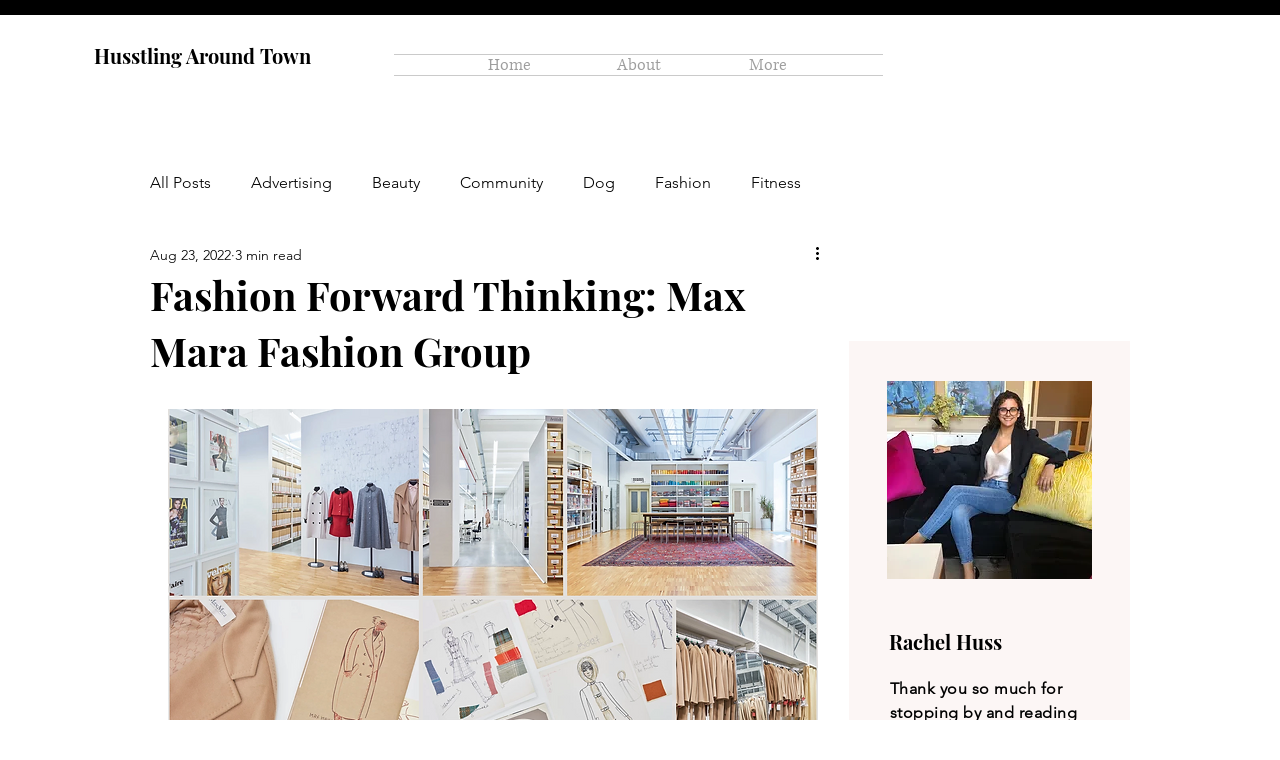

--- FILE ---
content_type: text/html; charset=utf-8
request_url: https://www.google.com/recaptcha/api2/aframe
body_size: 269
content:
<!DOCTYPE HTML><html><head><meta http-equiv="content-type" content="text/html; charset=UTF-8"></head><body><script nonce="JBmOuU3nlVuE5ikDPkGDVA">/** Anti-fraud and anti-abuse applications only. See google.com/recaptcha */ try{var clients={'sodar':'https://pagead2.googlesyndication.com/pagead/sodar?'};window.addEventListener("message",function(a){try{if(a.source===window.parent){var b=JSON.parse(a.data);var c=clients[b['id']];if(c){var d=document.createElement('img');d.src=c+b['params']+'&rc='+(localStorage.getItem("rc::a")?sessionStorage.getItem("rc::b"):"");window.document.body.appendChild(d);sessionStorage.setItem("rc::e",parseInt(sessionStorage.getItem("rc::e")||0)+1);localStorage.setItem("rc::h",'1768835994684');}}}catch(b){}});window.parent.postMessage("_grecaptcha_ready", "*");}catch(b){}</script></body></html>

--- FILE ---
content_type: text/css; charset=utf-8
request_url: https://www.husstlingaroundtown.com/_serverless/pro-gallery-css-v4-server/layoutCss?ver=2&id=6j1nt-not-scoped&items=3556_1486_348%7C3552_1172_312&container=4236.390625_650_496_720&options=gallerySizeType:px%7CenableInfiniteScroll:true%7CtitlePlacement:SHOW_ON_HOVER%7ChasThumbnails:false%7CimageMargin:5%7CgalleryLayout:6%7CisVertical:false%7CgallerySizePx:300%7CcubeType:fill%7CgalleryThumbnailsAlignment:none
body_size: -194
content:
#pro-gallery-6j1nt-not-scoped [data-hook="item-container"][data-idx="0"].gallery-item-container{opacity: 1 !important;display: block !important;transition: opacity .2s ease !important;top: 0px !important;left: 0px !important;right: auto !important;height: 152px !important;width: 650px !important;} #pro-gallery-6j1nt-not-scoped [data-hook="item-container"][data-idx="0"] .gallery-item-common-info-outer{height: 100% !important;} #pro-gallery-6j1nt-not-scoped [data-hook="item-container"][data-idx="0"] .gallery-item-common-info{height: 100% !important;width: 100% !important;} #pro-gallery-6j1nt-not-scoped [data-hook="item-container"][data-idx="0"] .gallery-item-wrapper{width: 650px !important;height: 152px !important;margin: 0 !important;} #pro-gallery-6j1nt-not-scoped [data-hook="item-container"][data-idx="0"] .gallery-item-content{width: 650px !important;height: 152px !important;margin: 0px 0px !important;opacity: 1 !important;} #pro-gallery-6j1nt-not-scoped [data-hook="item-container"][data-idx="0"] .gallery-item-hover{width: 650px !important;height: 152px !important;opacity: 1 !important;} #pro-gallery-6j1nt-not-scoped [data-hook="item-container"][data-idx="0"] .item-hover-flex-container{width: 650px !important;height: 152px !important;margin: 0px 0px !important;opacity: 1 !important;} #pro-gallery-6j1nt-not-scoped [data-hook="item-container"][data-idx="0"] .gallery-item-wrapper img{width: 100% !important;height: 100% !important;opacity: 1 !important;} #pro-gallery-6j1nt-not-scoped [data-hook="item-container"][data-idx="1"].gallery-item-container{opacity: 1 !important;display: block !important;transition: opacity .2s ease !important;top: 157px !important;left: 0px !important;right: auto !important;height: 173px !important;width: 650px !important;} #pro-gallery-6j1nt-not-scoped [data-hook="item-container"][data-idx="1"] .gallery-item-common-info-outer{height: 100% !important;} #pro-gallery-6j1nt-not-scoped [data-hook="item-container"][data-idx="1"] .gallery-item-common-info{height: 100% !important;width: 100% !important;} #pro-gallery-6j1nt-not-scoped [data-hook="item-container"][data-idx="1"] .gallery-item-wrapper{width: 650px !important;height: 173px !important;margin: 0 !important;} #pro-gallery-6j1nt-not-scoped [data-hook="item-container"][data-idx="1"] .gallery-item-content{width: 650px !important;height: 173px !important;margin: 0px 0px !important;opacity: 1 !important;} #pro-gallery-6j1nt-not-scoped [data-hook="item-container"][data-idx="1"] .gallery-item-hover{width: 650px !important;height: 173px !important;opacity: 1 !important;} #pro-gallery-6j1nt-not-scoped [data-hook="item-container"][data-idx="1"] .item-hover-flex-container{width: 650px !important;height: 173px !important;margin: 0px 0px !important;opacity: 1 !important;} #pro-gallery-6j1nt-not-scoped [data-hook="item-container"][data-idx="1"] .gallery-item-wrapper img{width: 100% !important;height: 100% !important;opacity: 1 !important;} #pro-gallery-6j1nt-not-scoped .pro-gallery-prerender{height:330px !important;}#pro-gallery-6j1nt-not-scoped {height:330px !important; width:650px !important;}#pro-gallery-6j1nt-not-scoped .pro-gallery-margin-container {height:330px !important;}#pro-gallery-6j1nt-not-scoped .pro-gallery {height:330px !important; width:650px !important;}#pro-gallery-6j1nt-not-scoped .pro-gallery-parent-container {height:330px !important; width:655px !important;}